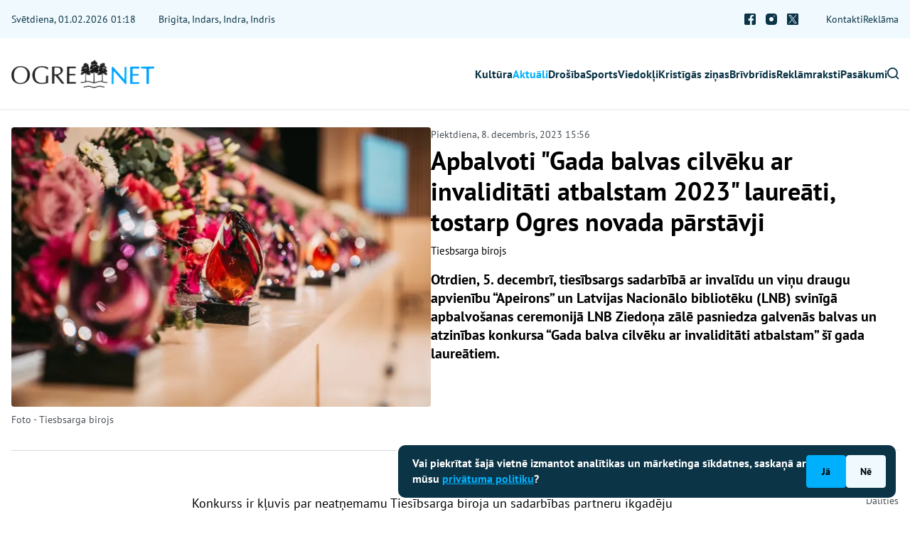

--- FILE ---
content_type: text/html; charset=UTF-8
request_url: https://www.ogrenet.lv/aktuali/apbalvoti-gada-balvas-cilveku-ar-invaliditati-atbalstam-2023-laureati-tostarp-ogres-novada-parstavji-8247
body_size: 8456
content:
<!DOCTYPE html>
<html lang="lv">
<head>
    <meta charset="utf-8">
    <meta http-equiv="X-UA-Compatible" content="IE=edge">
    <meta name="viewport" content="width=device-width, initial-scale=1">
    <title>Apbalvoti &quot;Gada balvas cilvēku ar invaliditāti atbalstam 2023&quot; laureāti, tostarp Ogres novada pārstāvji - OGRENET - Tava novada portāls</title>
  <meta name="description" content="Otrdien, 5. decembrī, tiesībsargs sadarbībā ar invalīdu un viņu draugu apvienību “Apeirons” un Latvijas Nacionālo bibliotēku (LNB) svinīgā apbalvošanas ceremonijā LNB Ziedoņa zālē pasniedza galvenās balvas un atzinības konkursa “Gada balva cilvēku ar invaliditāti atbalstam” šī gada laureātiem." />
  <link rel="canonical" href="https://www.ogrenet.lv/aktuali/apbalvoti-gada-balvas-cilveku-ar-invaliditati-atbalstam-2023-laureati-tostarp-ogres-novada-parstavji-8247" />
    <link rel="alternate" type="application/rss+xml" title="OGRENET - Tava novada portāls: Aktuāli" href="https://www.ogrenet.lv/aktuali/rss.xml">
    <meta name="SKYPE_TOOLBAR" content="SKYPE_TOOLBAR_PARSER_COMPATIBLE" />
    <meta name="format-detection" content="telephone=no">
    <link rel="stylesheet" href="/css/compiled.min.css?1760000123" />
    <meta property="og:title" content="Apbalvoti &quot;Gada balvas cilvēku ar invaliditāti atbalstam 2023&quot; laureāti, tostarp Ogres novada pārstāvji - OGRENET - Tava novada portāls" />
    <meta name="twitter:card" content="summary_large_image">
    <meta name="twitter:title" content="Apbalvoti &quot;Gada balvas cilvēku ar invaliditāti atbalstam 2023&quot; laureāti, tostarp Ogres novada pārstāvji - OGRENET - Tava novada portāls" />
    <meta property="og:description" content="Otrdien, 5. decembrī, tiesībsargs sadarbībā ar invalīdu un viņu draugu apvienību “Apeirons” un Latvijas Nacionālo bibliotēku (LNB) svinīgā apbalvošanas ceremonijā LNB Ziedoņa zālē pasniedza galvenās balvas un atzinības konkursa “Gada balva cilvēku ar invaliditāti atbalstam” šī gada laureātiem." />
    <meta name="twitter:description" content="Otrdien, 5. decembrī, tiesībsargs sadarbībā ar invalīdu un viņu draugu apvienību “Apeirons” un Latvijas Nacionālo bibliotēku (LNB) svinīgā apbalvošanas ceremonijā LNB Ziedoņa zālē pasniedza galvenās balvas un atzinības konkursa “Gada balva cilvēku ar invaliditāti atbalstam” šī gada laureātiem." />
  <meta property="og:image" content="https://www.ogrenet.lv/cache/images/2848133145/9e623b38c91dcc3efe1c1318aed26a9f_1524564563.jpg" />
  <meta property="og:image:width" content="945" />
  <meta property="og:image:height" content="630" />
  <meta name="twitter:image" content="https://www.ogrenet.lv/cache/images/2848133145/9e623b38c91dcc3efe1c1318aed26a9f_1524564563.jpg" />
    <meta property="og:url" content="https://www.ogrenet.lv/aktuali/apbalvoti-gada-balvas-cilveku-ar-invaliditati-atbalstam-2023-laureati-tostarp-ogres-novada-parstavji-8247" />
    <meta name="twitter:url" content="https://www.ogrenet.lv/aktuali/apbalvoti-gada-balvas-cilveku-ar-invaliditati-atbalstam-2023-laureati-tostarp-ogres-novada-parstavji-8247" />
            <link rel="preload" href="https://www.ogrenet.lv/fonts/pt-sans-v17-latin_latin-ext-700.woff2" as="font" type="font/woff2" crossorigin>
    <link rel="preload" href="https://www.ogrenet.lv/fonts/pt-sans-v17-latin_latin-ext-regular.woff2" as="font" type="font/woff2" crossorigin>
    <link rel="preload" href="https://www.ogrenet.lv/icons/fonts/icomoon.ttf?71gml8" as="font" type="font/ttf" crossorigin>
    <link rel="preload" href="/js/compiled.min.js?1758293332" as="script">
    <link rel="preload" href="/css/compiled.min.css?1760000123" as="style">
    <link rel="icon" type="image/png" href="/favicon-96x96.png" sizes="96x96" />
    <link rel="icon" type="image/svg+xml" href="/favicon.svg" />
    <link rel="shortcut icon" href="/favicon.ico" />
    <link rel="apple-touch-icon" sizes="180x180" href="/apple-touch-icon.png" />
    <meta name="google-site-verification" content="jtOcKQ5gNM_rOb0MIIBM9fAPh4RWKpIFfImu2AjznrY" />
    <script>
        var _paq = window._paq = window._paq || [];
        /* tracker methods like "setCustomDimension" should be called before "trackPageView" */
        _paq.push(['trackPageView']);
        _paq.push(['enableLinkTracking']);
        (function() {
            var u="//analytics.ogrenet.lv/";
            _paq.push(['setTrackerUrl', u+'matomo.php']);
            _paq.push(['setSiteId', '1']);
            var d=document, g=d.createElement('script'), s=d.getElementsByTagName('script')[0];
            g.async=true; g.src=u+'matomo.js'; s.parentNode.insertBefore(g,s);
        })();
    </script>
</head>

<body class="">
<script>
    window.dataLayer = window.dataLayer || [];
    function gtag(){dataLayer.push(arguments);}
    gtag('consent', 'default', {
        'ad_storage': 'denied',
        'analytics_storage': 'denied',
        'ad_user_data': 'denied',
        'ad_personalization': 'denied',
    });
</script>
<noscript><iframe src="//www.googletagmanager.com/ns.html?id=GTM-T73DHRZD"
        height="0" width="0" style="display:none;visibility:hidden"></iframe></noscript>
        <script>(function(w,d,s,l,i){w[l]=w[l]||[];w[l].push({'gtm.start':
        new Date().getTime(),event:'gtm.js'});var f=d.getElementsByTagName(s)[0],
        j=d.createElement(s),dl=l!='dataLayer'?'&l='+l:'';j.async=true;j.src=
        '//www.googletagmanager.com/gtm.js?id='+i+dl;f.parentNode.insertBefore(j,f);
        })(window,document,'script','dataLayer','GTM-T73DHRZD');</script>

<div class="topbar">
    <div class="container-fluid">
        <div class="topbar-inner">
            <div class="topbar-date">
    Svētdiena, 01.02.2026 01:18</div>
<div class="topbar-namedays">
    Brigita, Indars, Indra, Indris</div>            <ul class="nav-social">
    <li><a href="https://www.facebook.com/ogrenet.lv" title="Facebook" rel="nofollow noreferrer" target="_blank"><i class="icon-facebook"></i></a></li>    <li><a href="https://www.instagram.com/ogrenet_lv" title="Instagram" rel="nofollow noreferrer" target="_blank"><i class="icon-instagram"></i></a></li>    <li><a href="https://x.com/ogrenet" title="X" rel="nofollow noreferrer" target="_blank"><i class="icon-x"></i></a></li></ul>            <ul class="nav-secondary">
                <li  class="item-1"><a href="/kontakti" title="Kontakti"  ><span>Kontakti</span></a></li><li  class="item-2"><a href="/reklama" title="Reklāma"  ><span>Reklāma</span></a></li>            </ul>
        </div>
    </div>
</div>

<div class="navbar">
    <div class="container-fluid">
        <div class="navbar-inner">
            <a href="/" title="OgreNet" class="navbar-logo">
                <img src="/img/logo-ogrenet-v2@1x.png" srcset="/img/logo-ogrenet-v2@2x.png 2x, /img/logo-ogrenet-v2@3x.png 3x" alt="OgreNet" width="201" height="40" loading="lazy">
            </a>
            <ul class="nav-secondary">
                <li  class="item-1"><a href="/kontakti" title="Kontakti"  ><span>Kontakti</span></a></li><li  class="item-2"><a href="/reklama" title="Reklāma"  ><span>Reklāma</span></a></li>            </ul>
            <button class="navbar-toggle btn btn-outline-gray" title="Izvēlne">
                <i class="icon-menu"></i>
            </button>
            <div class="navbar-wrapper">
                <div class="navbar-mobile-header">
                    <ul class="nav-social">
    <li><a href="https://www.facebook.com/ogrenet.lv" title="Facebook" rel="nofollow noreferrer" target="_blank"><i class="icon-facebook"></i></a></li>    <li><a href="https://www.instagram.com/ogrenet_lv" title="Instagram" rel="nofollow noreferrer" target="_blank"><i class="icon-instagram"></i></a></li>    <li><a href="https://x.com/ogrenet" title="X" rel="nofollow noreferrer" target="_blank"><i class="icon-x"></i></a></li></ul>                    <button class="navbar-toggle btn btn-outline-gray" title="Aizvērt">
                        <i class="icon-close"></i>
                    </button>
                </div>
                <div class="topbar-date">
    Svētdiena, 01.02.2026 01:18</div>
<div class="topbar-namedays">
    Brigita, Indars, Indra, Indris</div>                <form action="/meklesana" class="navbar-search search-form">
                    <input type="text" name="q" value="" placeholder="Meklēt OgreNet" class="form-control">
                    <i class="icon-search"></i>
                </form>
                <ul class="nav-primary">
                    <li  class="item-1"><a href="/kultura" title="Kultūra"  ><span>Kultūra</span></a></li><li  class="active item-2"><a href="/aktuali" title="Aktuāli"  ><span>Aktuāli</span></a></li><li  class="item-3"><a href="/drosiba" title="Drošība"  ><span>Drošība</span></a></li><li  class="item-4"><a href="/sports" title="Sports"  ><span>Sports</span></a></li><li  class="item-5"><a href="/viedokli" title="Viedokļi"  ><span>Viedokļi</span></a></li><li  class="item-6"><a href="/kristigas-zinas" title="Kristīgās ziņas"  ><span>Kristīgās ziņas</span></a></li><li  class="item-7"><a href="/brivbridis" title="Brīvbrīdis"  ><span>Brīvbrīdis</span></a></li><li  class="item-8"><a href="/reklamraksti" title="Reklāmraksti"  ><span>Reklāmraksti</span></a></li><li  class="item-9"><a href="/pasakumi" title="Pasākumi"  ><span>Pasākumi</span></a></li>                    <li>
                        <a href="/meklesana" title="Meklēt OgreNet"><i class="icon-search"></i></a>
                    </li>
                </ul>
            </div>
        </div>
    </div>
</div>

<div class="navbar-backdrop"></div>


<div class="article-container first" data-id="8247" data-url="/aktuali/apbalvoti-gada-balvas-cilveku-ar-invaliditati-atbalstam-2023-laureati-tostarp-ogres-novada-parstavji-8247" data-title="Apbalvoti &amp;quot;Gada balvas cilvēku ar invaliditāti atbalstam 2023&amp;quot; laureāti, tostarp Ogres novada pārstāvji - OGRENET - Tava novada portāls">

    
    <div class="container-fluid">
        <div class="article-heading-block">
            <div class="article-heading-mobile">
                    <div class="date">
        Piektdiena, 8. decembris, 2023 15:56    </div>
    
<h1>Apbalvoti &quot;Gada balvas cilvēku ar invaliditāti atbalstam 2023&quot; laureāti, tostarp Ogres novada pārstāvji</h1>
    <div class="author">
                    Tiesbsarga birojs                </div>
    
            </div>
            <div class="image">
                <img src="/cache/images/2848133145/apbalvoti-gada-balvas-cilveku-ar-invaliditati-atbalstam-2023-laureati-tostarp-ogres-novada-parstavji_2634995252.webp" alt="Apbalvoti &quot;Gada balvas cilvēku ar invaliditāti atbalstam 2023&quot; laureāti, tostarp Ogres novada pārstāvji" width="720" height="720" class="img-fluid">
                <div class="image-caption">
                    Foto - Tiesbsarga birojs                </div>
            </div>
            <div class="text">
                <div class="article-heading-desktop">
                        <div class="date">
        Piektdiena, 8. decembris, 2023 15:56    </div>
    
<h1>Apbalvoti &quot;Gada balvas cilvēku ar invaliditāti atbalstam 2023&quot; laureāti, tostarp Ogres novada pārstāvji</h1>
    <div class="author">
                    Tiesbsarga birojs                </div>
    
                </div>
                <p class="intro">Otrdien, 5. decembrī, tiesībsargs sadarbībā ar invalīdu un viņu draugu apvienību “Apeirons” un Latvijas Nacionālo bibliotēku (LNB) svinīgā apbalvošanas ceremonijā LNB Ziedoņa zālē pasniedza galvenās balvas un atzinības konkursa “Gada balva cilvēku ar invaliditāti atbalstam” šī gada laureātiem.</p>
            </div>
        </div>

        <div class="row gx-1 article-row">
            <div class="col-lg-4 col-xl-2 article-col-banner">
                            </div>
            <div class="col-lg-8 article-col-text">
                <div class="text-content">
                    <p>Konkurss ir kļuvis par neatņemamu Tiesībsarga biroja un sadarbības partneru ikgadēju tradīciju, un šogad jau devīto gadu pēc kārtas tas tika rīkots ar mērķi novērtēt un atbalstīt tos cilvēkus, organizācijas un uzņēmumus, kuri aktīvi pārstāvējuši cilvēku ar invaliditāti intereses. Kā ierasts, nominantus varēja pieteikt divās kategorijās – “Individuāls sniegums” un “Kolektīvs sniegums” – kopumā astoņās nominācijās. Šī gada konkursā saņemts līdz šim lielākais pieteikumu skaits – kopumā 131 pieteikums.<br /><br />Šogad žūrijas sastāvā bija septiņi dažādu nozaru pārstāvji un sabiedrībā zināmas personības – Rīgas domes Sociālo jautājumu komitejas priekšsēdētāja vietniece Ieva Brante, tiesībsargs Juris Jansons, invalīdu un viņu draugu apvienības “Apeirons” valdes priekšsēdētājs Ivars Balodis, LNB Vispārīgās lasītavas vadītāja Zane Zvaigzne, žurnālists un radio personība Aidis Tomsons, Latvijas Pašvaldību savienības padomniece veselības un sociālajos jautājumos Ilze Rudzīte, kā arī influencere un sabiedriskā aktīviste Patrīcija Anna Vavilova.</p>
<p><img src="/upload/content/6914d42bf7a3ff445de2e5ec9d7c937f.jpg" alt="" /></p>
<p>“Ikvienam cilvēkam sabiedrībā jābūt iespējai apgūt zināšanas un prasmes, darboties un realizēt sevi, nokļūt un iekļūt visur, kur nepieciešams un vēlas, kā arī baudīt dzīves skaistumu un daudzveidību. Paldies tiem labajiem cilvēkiem, kuri nav vienaldzīgi, bet gan ar savu uzņēmību, zināšanām, sirds siltumu un aizrautību rada iespējas, kā sabiedrību veidot pieņemošāku un iekļaujošāku,” saka tiesībsargs Juris Jansons.</p>
<p>“Gada balva cilvēku ar invaliditāti atbalstam ir unikāla iniciatīva ne tikai Latvijā, bet arī Eiropas Savienībā. Šīs iniciatīvas laikā sabiedrība piesaka organizācijas, uzņēmumus un individuālus cilvēkus, kas paveikuši kādu nozīmīgu darbu cilvēku ar invaliditāti dzīves uzlabošanai. Esam lepni un pateicīgi ikvienam, kurš palīdz, ierauga, uzklausa, atbalsta un, pats galvenais, nepaliek vienaldzīgs. Šogad saņemto pieteikumu skaits ir labs indikators tam, ka sabiedrība mainās un kļūst atvērtāka un pieņemošāka. Pateicoties tiesībsarga, apvienības “Apeirons” un Latvijas Nacionālās bibliotēkas partnerībai ir izveidojusies stabila tradīcija, kas stiprina un attīstīta cilvēciskās vērtības,” norāda invalīdu un viņu draugu apvienības “Apeirons” valdes priekšsēdētājs Ivars Balodis.</p>
<p>Svinīgajā ceremonijā uzstājās dziedātājs Intars Busulis un maestro Kārlis Lācis, dejotāji Krišjānis Bite, Megija Čakste un Marta Užule, kā arī mākslas vingrotāja Karolina Tomilova un akrobāts Jevgenijs Tomilovs. Īpašs paldies arī pasākuma surdotulcēm – Ievai Solovjovai un Agnesei Vilcānei.</p>
<p><img src="/upload/content/a9f90701495eea9e8633c710d72e60ab.jpg" alt="" /></p>
<p><strong>"Pieejamas vides iniciatīvas".</strong> Balvu par visiem draudzīgākas vides radīšanu piekļuvei dažādiem objektiem, kā arī par jaunām iniciatīvām un veiksmīgiem risinājumiem vides pielāgošanai pasniedza invalīdu un viņu draugu apvienības “Apeirons” valdes priekšsēdētājs Ivars Balodis. Kategorijā “Kolektīvs sniegums” galveno balvu saņēma organizācija “Socintegra”, bet Atzinības – “Piekļūstamība.lv” un “Drogas” par e-veikala veiksmīgo funkcionalitāti.<br /><br /><strong>"Gada palīgs".</strong> Balvu par līdzdalību, palīdzību un dažādiem atbalsta pasākumiem cilvēkiem ar invaliditāti pasniedza Latvijas Pašvaldību savienības padomniece veselības un sociālajos jautājumos Ilze Rudzīte. Kategorijā “Individuāls sniegums” galveno balvu saņēma Daugavpils invalīdu biedrības nominētais pārstāvis Nikolajs Trifonovs, savukārt atzinību – izglītības asistente skolēnam ar cerebrālo trieku Monta Vandere un biedrības “Atbalsts cilvēkiem ar īpašām vajadzībām” vadītāja Diāna Vītola. Kategorijā “Kolektīvs sniegums” galvenā balva tika pasniegta SIA “4 nami”, atzinība – Talsu ģimeņu un bērnu attīstības centram “Brīnumiņš” un biedrībai “Latvijas bērniem ar kustību traucējumiem”.<br /><br /><strong>"Izglītotājs".</strong> Balvu par aktivitātēm, kas ir devušas iespēju cilvēkiem ar invaliditāti iegūt prasmes un zināšanas, pilnveidoties un īstenot sevi, kā arī par sabiedrības izpratnes veidošanu un iekļaušanas veicināšanu pasniedza Latvijas Nacionālās bibliotēkas Vispārīgās lasītavas vadītāja Zane Zvaigzne. Kategorijā “Individuāls sniegums” galveno balvu saņēma Gulbenes novada Sveķu pamatskolas skolotāja Iveta Gailīte. Atzinība tika pasniegta biedrības ģenētiski pārmantoto slimību pacientiem un līdzcilvēkiem “Saknes” pārstāvim Jurim Beikmanim un <strong>Ķeguma</strong> <strong>vidusskolas direktora vietniekam informācijas jautājumos – Aldim Lazdam</strong>. Kategorijā “Kolektīvs sniegums” galveno balvu saņēma sarunu festivāls “Lampa”, bet atzinības – SIA “IW” un biedrība “Aicinājums Tev”.<br /><br /><strong>"Bērnu un jauniešu iedvesmotājs".</strong> Balvu par veiksmīgu bērnu un jauniešu ar invaliditāti sociālo iekļaušanu, izglītojot un iedrošinot izzināt kultūras, sporta, mākslas un mūzikas pasauli, pasniedza influencere un sabiedriskā aktīviste Patrīcija Anna Vavilova. Kategorijā “Individuāls sniegums” galveno balvu saņēma burāšanas treneris Guntars Eistreiķis un atzinību – nodarbību organizatore bērniem ar autiskā spektra traucējumiem Diāna Mekša, kā arī Diāna Gailuma par kopienas izveidi Jelgavā, kas paredz bērnu ar īpašām vajadzībām vecāku un aizbildņu regulāras tikšanās. Savukārt kategorijā “Kolektīvs sniegums” galveno balvu saņēma jauniešu kustība “Pagalms”, atzinību – biedrība “Bushido centrs” un nodibinājums “Latvijas Bērnu atbalsta fonds”.<br /><br /><strong>"Sociālo tīklu balss".</strong> Balvu tiem, kuru viedoklis un pieredzes stāsti, raisītās diskusijas vai rīkotie vebināri sociālajos tīklos un blogos radījuši rezonansi plašākā sabiedrībā, pasniedza influencere un sabiedriskā aktīviste Patrīcija Anna Vavilova. Kategorijā “Kolektīvs sniegums” galveno balvu saņēma sociālais projekts "#RobertsDara".</p>
<p><img src="/upload/content/2b2a68a035bcdf11607e404b0b33fef4.jpg" alt="" /><br /><strong><br />"Nodarbinātības veicinātājs".</strong> Balvu par iesaistošiem pasākumiem, dodot iespēju cilvēkiem ar invaliditāti realizēt sevi un iekļauties darba tirgū, pasniedza tiesībsarga vietniece, Tiesībsarga biroja Pilsonisko un politisko tiesību nodaļas vadītāja Ineta Piļāne. Kategorijā “Individuāls sniegums” galveno balvu saņēma <strong>sociālā uzņēmēja</strong> <strong>Nora Heinrihsone</strong>. Kategorijā “Kolektīvs sniegums” galveno balvu saņēma SIA “SMJ Accounting”, bet atzinības - SIA “DentaNata” un sociālais uzņēmums “Sonido”.<br /><br /><strong>"Kultūras vēstnesis".</strong> Balvu par sniegto iespēju cilvēkiem ar invaliditāti baudīt kultūras pasākumus un par risinājumiem visiem pieejamai mākslai pasniedza Latvijas Nacionālās bibliotēkas Vispārīgās lasītavas vadītāja Zane Zvaigzne. Kategorijā “Individuāls sniegums” galveno balvu saņēma fonda “Nāc līdzās” valdes priekšsēdētāja Sarma Freiberga un atzinību – Latvijas Mākslas akadēmijas Funkcionālā dizaina maģistra programmas vadītāja, profesore Barbara Ābele, kā arī Strenču bibliotēkas darbiniece Antra Else. Kategorijā “Kolektīvs sniegums” galveno balvu saņēma Latvijas Kultūras akadēmijas studenti par satīrisku spēlfilmu “Slima suņa murgi”, atzinības – Latvijas Jaunā teātra institūts un biedrība “Dauna sindroms Latvija”.<br /><br /><strong>"Uzdrīkstēšanās".</strong> Balvu par jaunām iniciatīvām vai radošu rīcību, pārstāvot cilvēkus ar invaliditāti, viņu tiesības un intereses, pasniedza Rīgas domes Sociālo jautājumu komitejas priekšsēdētāja vietniece Ieva Brante. Kategorijā “Individuāls sniegums” galveno balvu saņēma reto slimību dienas informatīvās kampaņas iniciatore un galvenā organizatore Ieva Plūme. Atzinības saņēma – deinstitucionalizācijas projekta Zemgales reģionā “Atver sirdi Zemgalei” vadītāja Dace Strautkalne un Saldus novada pašvaldības aģentūras “Sociālais dienests” struktūrvienības "Daudzfunkcionālais centrs "Jumis"" vadītāja Agrita Sleže. Kategorijā “Kolektīvs sniegums” galveno balvu saņēma sociālais uzņēmums “Mobilizing”/Difftravel”, atzinības – biedrība Rīgas pilsētas “Rūpju bērns” un <strong>domubiedru grupa</strong> <strong>(Elīza Siliņa, Madara Luīze Grasmane, Nikoleta Anna Rudoviča, Renāte Robļevska, Edgars Bāgants)</strong> par iekļaujošas vides veidošanu bērniem un jauniešiem ar funkcionāliem traucējumiem Ogres novadā.</p>
<p><img src="/upload/content/7146d118e78f7940b6b327bd6cdd85d2.jpg" alt="" /><br /><br />Tiesībsarga pateicību saņēma Malda Caune par neatlaidību un cilvēku ar invaliditāti dzīves apstākļu uzlabošanu, Artis Utināns par mecenātismu un stipendiju fonda izveidi Preiļu novadā un sociālo tīklu aktīviste Rita Prane. Pateicību saņēma arī biedrība “Cerību spārni”, Latvijas Autisma apvienība un Saldus novada pašvaldības aģentūra “Sociālais dienests”. LNB pateicību saņēma Anna Stankeviča, Ina Miķelsone, Inese Jumīte, Vita Alksne, Rihards Dombrovskis un Latvijas Neredzīgo bibliotēkas darbinieki.</p>                </div>
            </div>
            <div class="col-lg-8 offset-lg-4 offset-xl-0 col-xl-2 article-col-share">
                <div class="article-share">
                    <div class="label">
                        Dalīties                    </div>
                                        <a class="btn btn-facebook btn-share btn-share-url" href="https://www.facebook.com/share.php?u=https%3A%2F%2Fwww.ogrenet.lv%2Faktuali%2Fapbalvoti-gada-balvas-cilveku-ar-invaliditati-atbalstam-2023-laureati-tostarp-ogres-novada-parstavji-8247" title="Dalīties Facebook">
                        <i class="icon-facebook"></i>
                        <span></span>
                    </a>
                    <a class="btn btn-x btn-share btn-share-url" href="https://twitter.com/share?url=https%3A%2F%2Fwww.ogrenet.lv%2Faktuali%2Fapbalvoti-gada-balvas-cilveku-ar-invaliditati-atbalstam-2023-laureati-tostarp-ogres-novada-parstavji-8247&amp;text=Apbalvoti+%22Gada+balvas+cilv%C4%93ku+ar+invalidit%C4%81ti+atbalstam+2023%22+laure%C4%81ti%2C+tostarp+Ogres+novada+p%C4%81rst%C4%81vji" title="Dalīties X">
                        <i class="icon-x"></i>
                        <span></span>
                    </a>
                    <a href="https://www.ogrenet.lv/aktuali/apbalvoti-gada-balvas-cilveku-ar-invaliditati-atbalstam-2023-laureati-tostarp-ogres-novada-parstavji-8247" class="btn btn-share btn-share-text" data-toggle="copy" data-value="https://www.ogrenet.lv/aktuali/apbalvoti-gada-balvas-cilveku-ar-invaliditati-atbalstam-2023-laureati-tostarp-ogres-novada-parstavji-8247"
                       data-bs-trigger="manual"
                       data-bs-placement="top"
                    >
                        <i class="icon-copy"></i>
                        <span>
                            Kopēt saiti                        </span>
                        <span>
                            Nokopēta!                        </span>
                    </a>
                </div>
            </div>
        </div>
    </div>
</div>

    <div class="article-next" data-url="/aktuali/nedelas-laika-ogres-novada-registreti-9-jaundzimusie-savukart-muziba-devusies-16-novadnieki-18649"></div>
    <script type="application/ld+json">{"@context":"https://schema.org","@type":"NewsArticle","headline":"Apbalvoti \"Gada balvas cilvēku ar invaliditāti atbalstam 2023\" laureāti, tostarp Ogres novada pārstāvji","url":"https://www.ogrenet.lv/aktuali/apbalvoti-gada-balvas-cilveku-ar-invaliditati-atbalstam-2023-laureati-tostarp-ogres-novada-parstavji-8247","datePublished":"2023-12-08T15:56:53+02:00","dateModified":"2023-12-08T15:56:53+02:00","description":"Otrdien, 5. decembrī, tiesībsargs sadarbībā ar invalīdu un viņu draugu apvienību “Apeirons” un Latvijas Nacionālo bibliotēku (LNB) svinīgā apbalvošanas ceremonijā LNB Ziedoņa zālē pasniedza galvenās balvas un atzinības konkursa “Gada balva cilvēku ar invaliditāti atbalstam” šī gada laureātiem.","image":{"@type":"ImageObject","url":"https://www.ogrenet.lv/upload/news/9e623b38c91dcc3efe1c1318aed26a9f.jpg","caption":"Foto - Tiesbsarga birojs"},"author":{"@type":"Person","name":"Tiesbsarga birojs"},"publisher":{"@type":"Organization","name":false,"url":"https://www.ogrenet.lv"},"articleSection":"Aktuāli"}</script>
    <div class="container-fluid">
        <div class="recommended-links">
            <div class="title">
                OgreNet iesaka            </div>
            <ul>
                                        <li>
                            <a href="https://www.ogresnovads.lv/" title="Ogres novada pašvaldība">Ogres novada pašvaldība</a>
                        </li>
                                                <li>
                            <a href="http://www.ovt.lv/" title="Ogres tehnikums">Ogres tehnikums</a>
                        </li>
                                                <li>
                            <a href="https://ogresslimnica.lv/" title="Ogres rajona slimnīca">Ogres rajona slimnīca</a>
                        </li>
                                                <li>
                            <a href="https://ogresslimnica.lv/" title="Ogres pansionāts">Ogres pansionāts</a>
                        </li>
                                                <li>
                            <a href="http://www.aprinkis.lv/" title="Rīgas apriņķa ziņu portāls">Rīgas apriņķa ziņu portāls</a>
                        </li>
                                                <li>
                            <a href="http://okultura.lv/" title="Ogres novada Kultūras centrs">Ogres novada Kultūras centrs</a>
                        </li>
                                                <li>
                            <a href="http://www.ovv.lv/" title="&quot;Ogres Vēstis Visiem&quot;">&quot;Ogres Vēstis Visiem&quot;</a>
                        </li>
                                                <li>
                            <a href="https://www.ogresnamsaimnieks.lv/" title="SIA &quot;Ogres Namsaimnieks&quot;">SIA &quot;Ogres Namsaimnieks&quot;</a>
                        </li>
                                    </ul>
        </div>
    </div>

<div class="footer">
    <div class="container-fluid">
        <div class="row">
            <div class="col-lg-4">
                <div class="footer-inner">
                    <a href="/" title="OgreNet" class="footer-logo">
                        <img src="/img/logo-ogrenet-v2@1x.png" srcset="/img/logo-ogrenet-v2@2x.png 2x, /img/logo-ogrenet-v2@3x.png 3x" alt="OgreNet" width="201" height="40">
                    </a>
                    <p class="footer-social-intro">
                        Sekojiet mums līdzi sociālajos medijos. Jaunākie notikumi, interesanti stāsti, izklaide un kultūra.                    </p>
                    <ul class="footer-social">
                        <li><a href="https://www.facebook.com/ogrenet.lv" title="Facebook" rel="nofollow noreferrer" target="_blank"><i class="icon-facebook"></i> ogrenet.lv</a></li><li><a href="https://www.instagram.com/ogrenet_lv" title="Instagram" rel="nofollow noreferrer" target="_blank"><i class="icon-instagram"></i> ogrenet_lv</a></li><li><a href="https://x.com/ogrenet" title="X" rel="nofollow noreferrer" target="_blank"><i class="icon-x"></i> ogrenet</a></li>                    </ul>
                    <div class="footer-email">
                        <a href="#" class="email nospam" title="lv ogrenet redaktors"></a>                    </div>
                    <div class="footer-partners">
                                                        <a href="" class="footer-partner-item" title="Latvijas pasts">                                <img src="/cache/images/2071566303/latvijas-pasts_3200339839.png" srcset="/cache/images/2071566303/latvijas-pasts_3209070172.png 2x" alt="Latvijas pasts" width="112" height="34" loading="lazy">
                                </a>
                                                                <a href="https://www.sif.gov.lv/lv/mediju-atbalsta-fonds" class="footer-partner-item" title="Mediju Atbalsta Fonds">                                <img src="/cache/images/2071566303/mediju-atbalsta-fonds_1478626524.png" srcset="/cache/images/2071566303/mediju-atbalsta-fonds_736783174.png 2x" alt="Mediju Atbalsta Fonds" width="70" height="34" loading="lazy">
                                </a>
                                                    </div>
                </div>
            </div>
            <div class="col-lg-4">
                <div class="footer-inner">
                    <div class="footer-text">
                        <div>Vēlaties izteikt savu viedokli par portālu? Pamanījāt kļūdu? Ir problēma, ko vēlaties apspriest publiski? Vēlaties iesūtīt rakstu par Jums aktuālu tēmu? Varbūt Jums vajadzīgs padoms? Rakstiet uz <a href="mailto:info@ogrenet.lv">info@ogrenet.lv</a>. Centīsimies palīdzēt!<br /><br />Izdevējs: SIA "Ogres Balss". <br />Reģ. nr.: 40103433357. <br />Juridiskā adrese: Lāčplēša iela 24</div>                    </div>
                </div>
            </div>
            <div class="col-lg-4">
                <div class="footer-inner">
                    <ul class="footer-nav">
                        <li  class="item-1"><a href="/etikas-kodeks" title="Ētikas kodeks"  ><span>Ētikas kodeks</span></a></li><li  class="item-2"><a href="/lietosanas-noteikumi" title="Lietošanas noteikumi"  ><span>Lietošanas noteikumi</span></a></li><li  class="item-3"><a href="/autortiesibas" title="Autortiesības"  ><span>Autortiesības</span></a></li>                        <li  class="item-1"><a href="/kontakti" title="Kontakti"  ><span>Kontakti</span></a></li><li  class="item-2"><a href="/reklama" title="Reklāma"  ><span>Reklāma</span></a></li>                    </ul>

                    <div class="copyright">
                        Autortiesības © Ogrenet 2026. <br />
Visas tiesības aizsargātas.                    </div>
                </div>
            </div>
        </div>
    </div>
</div>

    <div class="cookie-consent is-fixed">
        <div>
            <div>Vai piekrītat šajā vietnē izmantot analītikas un mārketinga sīkdatnes, saskaņā ar mūsu <a class="open-modal" href="/lietosanas-noteikumi" target="_blank" rel="noreferrer noopener">privātuma politiku</a>?</div>        </div>
        <div class="buttons">
            <button class="consent-accept btn btn-secondary">Jā</button>
            <button class="consent-decline btn btn-light">Nē</button>
        </div>
    </div>
    
<script type="text/javascript" src="/js/compiled.min.js?1758293332" async></script>

</body>
</html>
